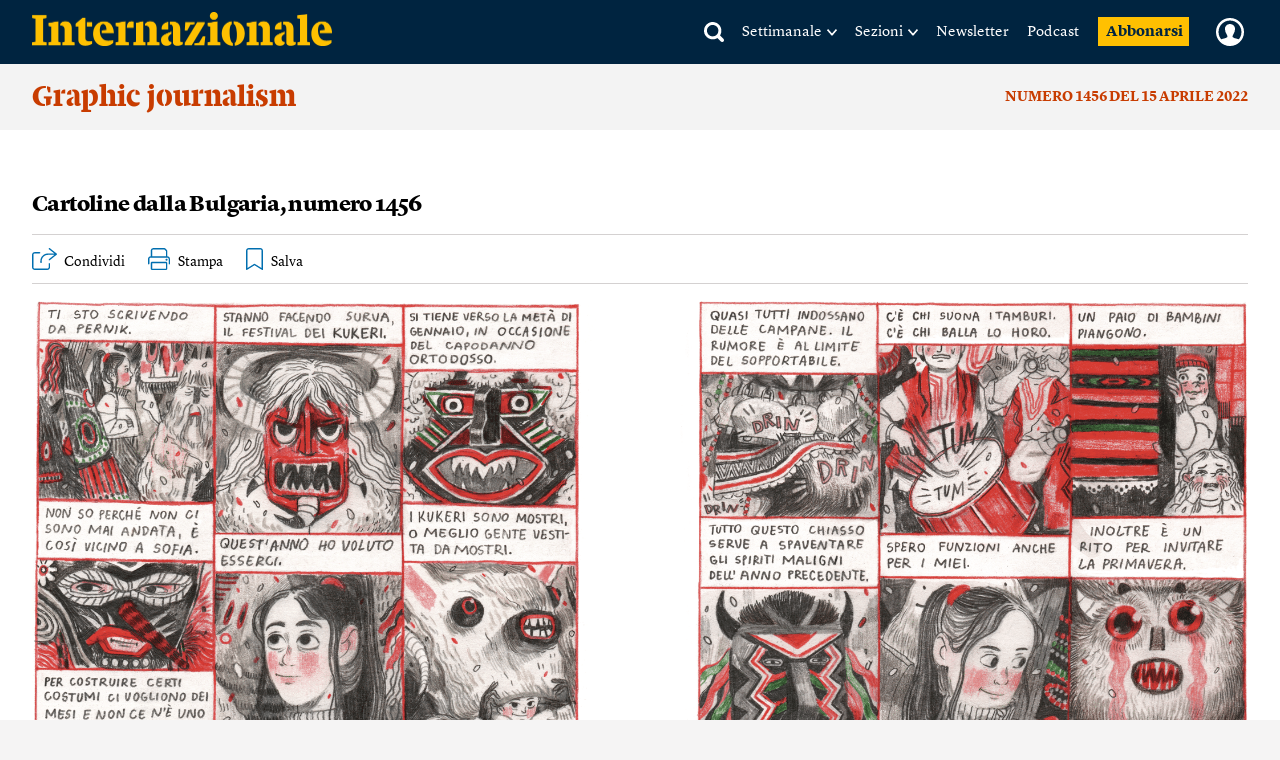

--- FILE ---
content_type: text/html; charset=utf-8
request_url: https://www.google.com/recaptcha/api2/aframe
body_size: 269
content:
<!DOCTYPE HTML><html><head><meta http-equiv="content-type" content="text/html; charset=UTF-8"></head><body><script nonce="fF35_EZOd53I7AFKs3CYQQ">/** Anti-fraud and anti-abuse applications only. See google.com/recaptcha */ try{var clients={'sodar':'https://pagead2.googlesyndication.com/pagead/sodar?'};window.addEventListener("message",function(a){try{if(a.source===window.parent){var b=JSON.parse(a.data);var c=clients[b['id']];if(c){var d=document.createElement('img');d.src=c+b['params']+'&rc='+(localStorage.getItem("rc::a")?sessionStorage.getItem("rc::b"):"");window.document.body.appendChild(d);sessionStorage.setItem("rc::e",parseInt(sessionStorage.getItem("rc::e")||0)+1);localStorage.setItem("rc::h",'1768728690119');}}}catch(b){}});window.parent.postMessage("_grecaptcha_ready", "*");}catch(b){}</script></body></html>

--- FILE ---
content_type: text/javascript;charset=utf-8
request_url: https://api.cxense.com/public/widget/data?json=%7B%22context%22%3A%7B%22referrer%22%3A%22%22%2C%22neighborRemovalKeys%22%3A%5B%22id%22%5D%2C%22neighbors%22%3A%5B%5D%2C%22categories%22%3A%7B%22testgroup%22%3A%223%22%7D%2C%22parameters%22%3A%5B%7B%22key%22%3A%22userState%22%2C%22value%22%3A%22anon%22%7D%2C%7B%22key%22%3A%22testgroup%22%2C%22value%22%3A%223%22%7D%5D%2C%22autoRefresh%22%3Afalse%2C%22url%22%3A%22https%3A%2F%2Fwww.internazionale.it%2Fmagazine%2F2022%2F04%2F14%2Fcartoline-dalla-bulgaria-numero-1456%22%2C%22browserTimezone%22%3A%220%22%7D%2C%22widgetId%22%3A%22030249272c2475975ff310099a6cfc9dc99a638b%22%2C%22user%22%3A%7B%22ids%22%3A%7B%22usi%22%3A%22mkjje8ngn9gxn4ry%22%7D%7D%2C%22prnd%22%3A%22mkjje8ngnla4dncy%22%7D&media=javascript&sid=5856217674930773141&widgetId=030249272c2475975ff310099a6cfc9dc99a638b&experienceId=EXFJJ599SXD7&experienceActionId=showRecommendationsNHT6ZQBWGII918&trackingId=%7Bkpdx%7DAAAApTzNjO3yawoKZTVUR2pRQlVwZRIQbWtqamU4bmdubGE0ZG5jeRoMRVhGSko1OTlTWEQ3IiUxODIyb3Y4MGJvLTAwMDAzNnVnZTgxbGpxMWNrbmo3aWkxNDJjKiFzaG93UmVjb21tZW5kYXRpb25zTkhUNlpRQldHSUk5MThSEnYtbADwFm9mZGdva20xbnhaCjMuMjIuNzkuNThiA2RtY2jz87fLBnAOeBg&resizeToContentSize=true&useSecureUrls=true&usi=mkjje8ngn9gxn4ry&rnd=1066903072&prnd=mkjje8ngnla4dncy&tzo=0&experienceId=EXFJJ599SXD7&callback=cXJsonpCB1
body_size: 5944
content:
/**/
cXJsonpCB1({"httpStatus":200,"response":{"items":[{"author":"Dan Savage","category0":"savagelove","description":"Quest’estate a una festa ho conosciuto una ragazza, e abbiamo cominciato a uscire: lei è bellissima e intelligente, ma del bondage non ne vuole sapere. Leggi","collection":"Related Articles Ribbon 30.01.25","title":"Vecchi lettori","url":"https://www.internazionale.it/savagelove/dan-savage/2025/09/05/scelte-difficili-2","dominantimage":"https://media.internazionale.it/images/2017/08/14/138847-sd.jpg","pn-tags":["SESSO","article","free","context-article"],"dominantthumbnail":"https://content-thumbnail.cxpublic.com/content/dominantthumbnail/19f640f1f498fd32791d317d9543005b9232fbad.jpg?6931d26f","campaign":"1","og-article_tag":["Sesso","Dan Savage","Sessualità","Corpo e mente"],"testId":"3","id":"19f640f1f498fd32791d317d9543005b9232fbad","placement":"6","click_url":"https://api.cxense.com/public/widget/click/[base64]"},{"author":"Junko Terao","category0":"notizie","description":"Nell’ultimo anno il paese ha registrato un esodo senza precedenti, legato a ragioni economiche e alla facilità per i neozelandesi di trasferirsi in Australia. Leggi","collection":"Related Articles Ribbon 30.01.25","title":"La Nuova Zelanda si sta svuotando","url":"https://www.internazionale.it/notizie/junko-terao/2025/11/19/nuova-zelanda-emigrazione","dominantimage":"https://media.internazionale.it/images/2025/11/14/316800-sd.jpg","pn-tags":["ASIA E PACIFICO","article","free","context-article"],"dominantthumbnail":"https://content-thumbnail.cxpublic.com/content/dominantthumbnail/d3ae4071c6009c797654994e5ffbdd20d5357916.jpg?695a22d5","campaign":"1","og-article_tag":["Asia e Pacifico","Nuova Zelanda","Junko Terao","Australia","Emigrazione","Economia"],"testId":"3","id":"d3ae4071c6009c797654994e5ffbdd20d5357916","placement":"6","click_url":"https://api.cxense.com/public/widget/click/[base64]"},{"author":["Eva Cukier","Veerle Schyns","Tabitha Speelman"],"category0":"magazine","description":"Non solo la Danimarca e gli Stati Uniti: anche la Russia, la Cina e l’Unione europea vogliono avere voce in capitolo sul controllo della regione artica. Per ragioni commerciali e strategiche Leggi","collection":"Related Articles Ribbon 30.01.25","title":"Perché la Groenlandia è così importante","url":"https://www.internazionale.it/magazine/eva-cukier/2026/01/15/perche-la-groenlandia-e-cosi-importante","dominantimage":"https://media.internazionale.it/images/2026/01/14/326501-sd.jpg","pn-tags":["Europa","DANIMARCA","article","paywall-active","premium","context-magazine-article"],"dominantthumbnail":"https://content-thumbnail.cxpublic.com/content/dominantthumbnail/1d7bbb9d51fd350053f507e73cfe1fac2cdf5306.jpg?696a6f96","campaign":"1","og-article_tag":["Danimarca","Eva Cukier","Veerle Schyns","Tabitha Speelman","Stati Uniti","Danimarca","Groenlandia","Donald Trump"],"testId":"3","id":"1d7bbb9d51fd350053f507e73cfe1fac2cdf5306","placement":"6","click_url":"https://api.cxense.com/public/widget/click/[base64]"}],"template":"<div data-cx_tqn5 tmp:class=\"cx-flex-module\" class=\"pn\">\n    <div class=\"pn-texts__wrapper\">\n        <h1>Consigliati</h1>\n    </div>\n\n    <section class=\"pn-main__wrapper pn-main__wrapper--small splide\" id=\"articles\">\n        <div class=\"splide__track\">\n            <div class=\"splide__list\">\n                <!--%\n          var items = data.response.items;\n          for (var i = 0; i < items.length; i++) {\n            var item = items[i];\n            var itemImage = item.dominantthumbnail || '';\n              // console.log(\"item_tags\", item[\"pn-tags\"]);\n           //var paywall = item[\"pn-tags\"] && item[\"pn-tags\"].includes(\"paywall-active\") ? 1 : 0;\n       // console.log(\"paywall\", paywall);\n          %-->\n\n                <!--% if (itemImage) { %-->\n                <div class=\"splide__slide\">\n                    <a tmp:id=\"{{cX.CCE.clickTracker(item)}}\" tmp:class=\"cx-item\" tmp:href=\"{{item.url}}\"\n                        tmp:target=\"_top\" tmp:title=\"{{item.title}}\">\n                        <img tmp:srcset=\"{{itemImage}} 300w, {{item.dominantimage}} 960w\"\n                            tmp:sizes=\"(max-width: 600px) 300px, 960px\" tmp:src=\"{{itemImage}}\" tmp:alt=\"\">\n                        <!-- <small>{{item.category0 || 'Unknown'}}</small> tag card -->\n                        <h3>{{item.title}}</h3>\n                        <strong>{{item.author || 'Unknown Author'}}</strong>\n                    </a>\n                </div>\n                <!--% } else { %-->\n                <div class=\"splide__slide\">\n                    <a tmp:id=\"{{cX.CCE.clickTracker(item)}}\" tmp:class=\"cx-item text-only\" tmp:href=\"{{item.url}}\"\n                        tmp:target=\"_top\" tmp:title=\"{{item.title}}\">\n                        <h3>{{item.title}}</h3>\n                        <!--% if (item.description) { %-->\n                        <span>{{item.description}}</span>\n                        <!--% } %-->\n                    </a>\n                </div>\n                <!--% } %-->\n                <!--% } %-->\n            </div>\n        </div>\n    </section>\n\n    <section class=\"pn-main__wrapper pn-main__wrapper--large\">\n        <!--%\n      var items = data.response.items;\n      for (var i = 0; i < items.length; i++) {\n        var item = items[i];\n        var itemImage = item.dominantthumbnail || '';\n        // console.log(\"item_tags\", item[\"pn-tags\"]);\n        // var paywall = item[\"pn-tags\"] && item[\"pn-tags\"].includes(\"paywall-active\") ? 1 : 0;\n       // console.log(\"paywall\", paywall);\n      %-->\n        <!--% if (itemImage) { %-->\n        <a tmp:id=\"{{cX.CCE.clickTracker(item)}}\" tmp:class=\"cx-item\" tmp:href=\"{{item.url}}\" tmp:target=\"_top\"\n            tmp:title=\"{{item.title}}\">\n            <img tmp:srcset=\"{{itemImage}} 300w, {{item.dominantimage}} 960w\"\n                tmp:sizes=\"(max-width: 600px) 300px, 960px\" tmp:src=\"{{itemImage}}\" tmp:alt=\"\">\n            <!-- <small>{{item.category0 || 'Unknown'}}</small> tag card -->\n            <h3>{{item.title}}</h3>\n            <strong>{{item.author || 'Unknown Author'}}</strong>\n        </a>\n        <!--% } else { %-->\n        <a tmp:id=\"{{cX.CCE.clickTracker(item)}}\" tmp:class=\"cx-item text-only\" tmp:href=\"{{item.url}}\"\n            tmp:target=\"_top\" tmp:title=\"{{item.title}}\">\n            <h3>{{item.title}}</h3>\n            <!--% if (item.description) { %-->\n            <span>{{item.description}}</span>\n            <!--% } %-->\n        </a>\n        <!--% } %-->\n        <!--% } %-->\n    </section>\n</div>\n<link href=\"https://cdn.jsdelivr.net/npm/@splidejs/splide@4.1.4/dist/css/splide.min.css\" rel=\"stylesheet\">","style":"@import url('https://fonts.googleapis.com/css2?family=Roboto&display=swap');\n\n@font-face {\n    font-family: \"Lyon Text\";\n    src: url(\"https://i.piano.io/managedservices/internazionale/lyon-text-regular.otf\") format(\"opentype\");\n    font-style: normal;\n    font-weight: 400;\n    font-display: swap;\n}\n\n@font-face {\n    font-family: \"Lyon Text\";\n    src: url(\"https://i.piano.io/managedservices/internazionale/lyon-text-regular-italic.otf\") format(\"opentype\");\n    font-style: italic;\n    font-weight: 400;\n    font-display: swap;\n}\n\n@font-face {\n    font-family: \"Lyon Text\";\n    src: url(\"https://i.piano.io/managedservices/internazionale/lyon-text-bold.otf\") format(\"opentype\");\n    font-style: normal;\n    font-weight: 700;\n    font-display: swap;\n}\n\n@font-face {\n    font-family: \"Lyon Text\";\n    src: url(\"https://i.piano.io/managedservices/internazionale/lyon-text-bold-italic.otf\") format(\"opentype\");\n    font-style: italic;\n    font-weight: 700;\n    font-display: swap;\n}\n\n@media screen and (max-width: 667px) {\n    #piano-spotlight {\n        margin: 0 -16px;\n    }\n}\n\n\n.cx-flex-module[data-cx_tqn5] {\n    --cx-columns: 3;\n    --cx-item-gap: 4px;\n    --cx-image-height: 109px;\n    --cx-background-color: #F5F3ED;\n    --cx-text-color: #555;\n    --cx-text-hover-color: #000;\n    --cx-font-size: 15px;\n    --cx-font-family: 'Lyon Text', arial, helvetica, sans-serif;\n    --cx-item-width: calc(100% / var(--cx-columns));\n\n    display: flex;\n    padding: 14px 16px 30px;\n    flex-direction: column;\n    justify-content: center;\n    align-items: center;\n    gap: 30px;\n    align-self: stretch;\n    background: var(--cx-background-color);\n    border-radius: 2px;\n    /*box-shadow: 0px 15px 40px 0px rgba(10, 14, 18, 0.10);*/\n    overflow: hidden;\n    margin-top: 20px;\n}\n\n@media screen and (max-width: 667px) {\n    .cx-flex-module[data-cx_tqn5] {\n        padding: 14px 0 30px;\n    }\n}\n\n.cx-flex-module[data-cx_tqn5] .cx-item {\n    display: flex;\n    align-items: flex-start;\n    flex-direction: column;\n    gap: 0;\n    width: 100%;\n    align-self: stretch;\n    text-decoration: none;\n}\n\n.cx-flex-module[data-cx_tqn5] .cx-item.text-only {\n    background: #FAFAFA;\n    padding: 15px;\n    box-sizing: border-box;\n}\n\n.cx-flex-module[data-cx_tqn5] img {\n    margin: 0 0 20px;\n    width: 100%;\n    height: var(--cx-image-height);\n    object-fit: cover;\n    background: #EFEFEF;\n}\n\n.cx-flex-module[data-cx_tqn5] .cx-item h3 {\n    margin: 0 0 15px;\n    font-family: var(--cx-font-family);\n    font-size: 20px;\n    font-style: normal;\n    font-weight: 700;\n    line-height: 27px;\n    color: #000000;\n}\n\n@media (max-width: 667px) {\n    .cx-flex-module[data-cx_tqn5] .cx-item h3 {\n        font-size: 19px;\n        line-height: 22px;\n    }\n}\n\n.cx-flex-module[data-cx_tqn5] .cx-item.text-only span {\n    font-family: var(--cx-font-family);\n    font-size: 90%;\n    color: var(--cx-text-color);\n    filter: opacity(0.5);\n    margin: 5px 0;\n    line-height: 1.3;\n}\n\n/*.cx-flex-module[data-cx_tqn5] .cx-item:hover {\n  opacity: 0.95;\n}*/\n\n.cx-flex-module[data-cx_tqn5] .cx-item:hover h3 {\n    color: var(--cx-text-hover-color);\n}\n\n/* @media screen and (max-width: 667px) {\n    .cx-flex-module[data-cx_tqn5] img {\n        height: unset;\n    }\n} */\n\n/* IE10+ */\n@media screen\\0 {\n    .cx-flex-module[data-cx_tqn5] {\n        background: #FFF;\n        padding: 4px;\n    }\n\n    .cx-flex-module[data-cx_tqn5] .cx-item {\n        width: calc(33% - 12px);\n        margin: 4px;\n    }\n\n    .cx-flex-module[data-cx_tqn5] img {\n        min-height: auto;\n    }\n\n    .cx-flex-module[data-cx_tqn5] .cx-item h3 {\n        font-family: Roboto, arial, helvetica, sans-serif;\n        font-size: 14px;\n        color: #555;\n        margin: 5px 0;\n    }\n\n    .cx-flex-module[data-cx_tqn5] .cx-item:hover h3 {\n        color: #000;\n    }\n\n    .cx-flex-module[data-cx_tqn5] .cx-item.text-only span {\n        font-family: Roboto, arial, helvetica, sans-serif;\n        color: #AAA;\n    }\n}\n\n.cx-flex-module[data-cx_tqn5] .pn-texts__wrapper {\n    display: flex;\n    flex-direction: column;\n    justify-content: center;\n    gap: 10px;\n    width: 100%;\n}\n\n@media (max-width: 667px) {\n    .cx-flex-module[data-cx_tqn5] .pn-texts__wrapper {\n        padding-left: 20px;\n    }\n}\n\n.cx-flex-module[data-cx_tqn5] .pn-texts__wrapper h1 {\n    margin: 0;\n    /*font-family: var(--cx-font-family);*/\n    font-family: 'Stencil';\n    font-size: 30px;\n    font-style: normal;\n    font-weight: normal;\n    line-height: 27px;\n    color: #000000;\n    letter-spacing: -0.25px;\n}\n\n.cx-flex-module[data-cx_tqn5] .pn-texts__wrapper p {\n    margin: 0;\n    font-family: var(--cx-font-family);\n    font-size: 18px;\n    font-style: normal;\n    font-weight: 400;\n    line-height: 27px;\n    text-align: center;\n    color: #000000;\n}\n\n.pn-main__wrapper--large {\n    display: grid;\n}\n\n.pn-main__wrapper--small.splide {\n    display: none;\n}\n\n@media (max-width: 667px) {\n    .cx-flex-module[data-cx_tqn5] .pn-main__wrapper--large {\n        display: none;\n    }\n\n    .cx-flex-module[data-cx_tqn5] .pn-main__wrapper--small.splide {\n        visibility: visible;\n        display: grid;\n    }\n}\n\n.cx-flex-module[data-cx_tqn5] .pn-main__wrapper {\n    grid-template-columns: repeat(3, 1fr);\n    gap: 30px;\n    justify-content: center;\n    border-top: 1px solid #D4D1D1;\n    padding-top: 10px;\n}\n\n@media (max-width: 667px) {\n    .cx-flex-module[data-cx_tqn5] .pn-main__wrapper {\n        grid-template-columns: 1fr;\n        padding-top: 16px;\n    }\n}\n\n.cx-flex-module[data-cx_tqn5] .pn-main__wrapper>* {\n    width: 100%;\n}\n\n@media (max-width: 667px) {\n    .pn-main__wrapper .splide__track {\n        padding-left: 16px !important;\n    }\n}\n\n.cx-flex-module[data-cx_tqn5] .cx-item small {\n    position: relative;\n    display: flex;\n    align-items: center;\n    margin: 0 0 7px;\n    font-family: var(--cx-font-family);\n    font-size: 14px;\n    font-style: normal;\n    font-weight: 700;\n    line-height: 12px;\n    letter-spacing: 0.6px;\n    text-transform: uppercase;\n    color: #2369AA;\n    gap: 8px;\n}\n\n/*.cx-flex-module[data-cx_tqn5] .cx-item:nth-of-type(1) small::after {\n    content: \"In+\";\n    display: flex;\n    align-items: center;\n    justify-content: center;\n    width: 38px;\n    height: 20px;\n    background: #FCBF0B;\n    text-transform: capitalize;\n    border-radius: 20px;\n    text-align: center;\n    color: #15253D;\n}\n\n.cx-flex-module[data-cx_tqn5] .cx-item:nth-of-type(3) small::after {\n    content: \"In+\";\n    display: flex;\n    align-items: center;\n    justify-content: center;\n    width: 38px;\n    height: 20px;\n    background: #FCBF0B;\n    text-transform: capitalize;\n    border-radius: 10px;\n    text-align: center;\n    color: #15253D;\n}*/\n\n/* .cx-flex-module[data-cx_tqn5] .cx-item small.subscribers_stamp::after {\n    content: \" \";\n    display: flex;\n    align-items: center;\n    justify-content: center;\n    width: 38px;\n    height: 20px;\n    background: url(https://static.internazionale.it/assets/img/icons/paywall.svg) no-repeat;\n} */\n\n.cx-flex-module[data-cx_tqn5] .cx-item strong {\n    margin: auto 0 0;\n    font-family: var(--cx-font-family);\n    font-size: 16px;\n    font-style: normal;\n    font-weight: 700;\n    line-height: 24px;\n    color: #666664;\n}\n\n.cx-flex-module[data-cx_tqn5] .splide__slide {\n    margin: 0 12px 30px 5px;\n    width: 100%;\n}\n\n@media (max-width: 667px) {\n    .cx-flex-module[data-cx_tqn5] .splide__slide {\n        width: 54% !important;\n    }\n}\n\n.cx-flex-module[data-cx_tqn5] .splide__arrows {\n    display: none;\n}\n\n.cx-flex-module[data-cx_tqn5] .splide__pagination {\n    bottom: -10px !important;\n}\n\n.cx-flex-module[data-cx_tqn5] .splide__pagination__page.is-active {\n    background: #000000 !important;\n}\n\n.cx-flex-module[data-cx_tqn5] .splide__pagination__page {\n    background: transparent !important;\n    border: 0.5px solid #000000 !important;\n    margin: 5px !important;\n}\n\n/* tailwind fix */\n.cx-flex-module[data-cx_tqn5] button.splide__pagination__page:focus {\n    outline: unset !important;\n}","head":"setTimeout( () => {\n  var splide = new Splide('#articles', {\n    type: 'loop',\n    pagination: true,\n    perPage: 1,\n    focus: 0,\n    autoplay: false,\n  }).mount();\n}, 500);","prnd":"mkjje8ngnla4dncy"}})

--- FILE ---
content_type: text/javascript;charset=utf-8
request_url: https://p1cluster.cxense.com/p1.js
body_size: 100
content:
cX.library.onP1('6y9bfl419iny3tu1t564f1r9i');
